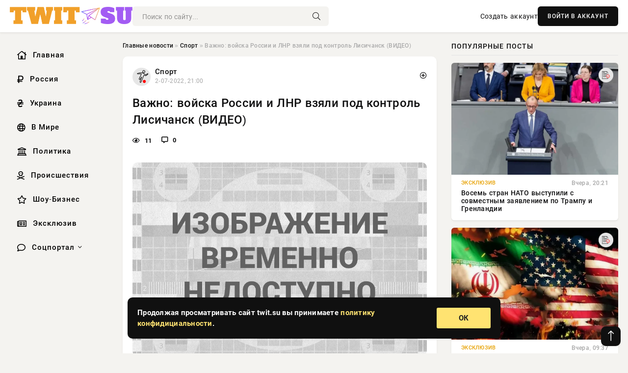

--- FILE ---
content_type: text/html; charset=utf-8
request_url: https://twit.su/289149-vazhno-vojska-rossii-i-lnr-vzjali-pod-kontrol-lisichansk-video.html
body_size: 13544
content:
<!DOCTYPE html>
<html lang="ru">
   <head>
   <title>Важно: войска России и ЛНР взяли под контроль Лисичанск (ВИДЕО) » Информационно-аналитический портал «TWIT.SU»</title>
<meta charset="utf-8">
<meta name="description" content="Войска России и ЛНР взяли под контроль Лисичанск    Глава Чечни повторно сообщил, что спецполк им. Кадырова МВД и 6-й казачий полк вошли в Лисичанск со стороны Попасной.   «Мирные жители встречают">
<meta name="keywords" content="заявил, взяли, контроль, Лисичанск, Глава, Чечни, повторно, сообщил, спецполк, Кадырова, казачий, вошли, стороны, Попасной, России, «Мирные, встречают, наших, бойцов, чувством, заявил, взяли">
<link rel="canonical" href="https://twit.su/sport/289149-vazhno-vojska-rossii-i-lnr-vzjali-pod-kontrol-lisichansk-video.html">
<link rel="alternate" type="application/rss+xml" title="Информационно-аналитический портал «TWIT.SU» RSS" href="https://twit.su/rss.xml">
<link rel="preconnect" href="https://twit.su/" fetchpriority="high">
<meta property="twitter:title" content="Важно: войска России и ЛНР взяли под контроль Лисичанск (ВИДЕО) » Информационно-аналитический портал «TWIT.SU»">
<meta property="twitter:url" content="https://twit.su/sport/289149-vazhno-vojska-rossii-i-lnr-vzjali-pod-kontrol-lisichansk-video.html">
<meta property="twitter:card" content="summary_large_image">
<meta property="twitter:image" content="https://twit.su/uploads/posts/2022-07/vazhno-vojska-rossii-i-lnr-vzjali-pod-kontrol-lisichansk-video-1.jpg">
<meta property="twitter:description" content="Войска России и ЛНР взяли под контроль Лисичанск Глава Чечни повторно сообщил, что спецполк им. Кадырова МВД и 6-й казачий полк вошли в Лисичанск со стороны Попасной. «Мирные жители встречают наших бойцов с чувством облегчения. Сейчас, после освобождения от украинских оккупантов, они уже могут">
<meta property="og:type" content="article">
<meta property="og:site_name" content="Информационно-аналитический портал «TWIT.SU»">
<meta property="og:title" content="Важно: войска России и ЛНР взяли под контроль Лисичанск (ВИДЕО) » Информационно-аналитический портал «TWIT.SU»">
<meta property="og:url" content="https://twit.su/sport/289149-vazhno-vojska-rossii-i-lnr-vzjali-pod-kontrol-lisichansk-video.html">
<meta property="og:image" content="https://twit.su/uploads/posts/2022-07/vazhno-vojska-rossii-i-lnr-vzjali-pod-kontrol-lisichansk-video-1.jpg">
<meta property="og:description" content="Войска России и ЛНР взяли под контроль Лисичанск Глава Чечни повторно сообщил, что спецполк им. Кадырова МВД и 6-й казачий полк вошли в Лисичанск со стороны Попасной. «Мирные жители встречают наших бойцов с чувством облегчения. Сейчас, после освобождения от украинских оккупантов, они уже могут">

<script src="/engine/classes/min/index.php?g=general&amp;v=57v0u"></script>
<script src="/engine/classes/min/index.php?f=engine/classes/js/jqueryui.js,engine/classes/js/dle_js.js&amp;v=57v0u" defer></script>
<script type="application/ld+json">{"@context":"https://schema.org","@graph":[{"@type":"NewsArticle","@context":"https://schema.org/","publisher":{"@type":"Organization","name":"Информационно аналитический портал «TWIT.SU»","logo":{"@type":"ImageObject","url":""}},"name":"Важно: войска России и ЛНР взяли под контроль Лисичанск (ВИДЕО)","headline":"Важно: войска России и ЛНР взяли под контроль Лисичанск (ВИДЕО)","mainEntityOfPage":{"@type":"WebPage","@id":"https://twit.su/sport/289149-vazhno-vojska-rossii-i-lnr-vzjali-pod-kontrol-lisichansk-video.html"},"datePublished":"2022-07-02T21:00:07+03:00","author":{"@type":"Person","name":"Danielmaype","url":"https://twit.su/user/Danielmaype/"},"image":["https://twit.su/uploads/posts/2022-07/vazhno-vojska-rossii-i-lnr-vzjali-pod-kontrol-lisichansk-video-1.jpg"],"description":"Войска России и ЛНР взяли под контроль Лисичанск Глава Чечни повторно сообщил, что спецполк им. Кадырова МВД и 6-й казачий полк вошли в Лисичанск со стороны Попасной. «Мирные жители встречают наших бойцов с чувством облегчения. Сейчас, после освобождения от украинских оккупантов, они уже могут"},{"@type":"BreadcrumbList","@context":"https://schema.org/","itemListElement":[{"@type":"ListItem","position":1,"item":{"@id":"https://twit.su/","name":"Главные новости"}},{"@type":"ListItem","position":2,"item":{"@id":"https://twit.su/sport/","name":"Спорт"}},{"@type":"ListItem","position":3,"item":{"@id":"https://twit.su/sport/289149-vazhno-vojska-rossii-i-lnr-vzjali-pod-kontrol-lisichansk-video.html","name":"Важно: войска России и ЛНР взяли под контроль Лисичанск (ВИДЕО)"}}]}]}</script> 
      <meta name="viewport" content="width=device-width, initial-scale=1.0" />
      <meta name="msapplication-TileColor" content="#e6e6e6">   
      <meta name="theme-color" content="#101010"> 
      <link rel="preload" href="/templates/Default/css/common.css" as="style">
      <link rel="preload" href="/templates/Default/css/styles.css" as="style">
      <link rel="preload" href="/templates/Default/css/engine.css" as="style">
      <link rel="preload" href="/templates/Default/css/fontawesome.css" as="style">
      <link rel="preload" href="/templates/Default/webfonts/manrope-400.woff2" as="font" type="font/woff2" crossorigin>
      <link rel="preload" href="/templates/Default/webfonts/manrope-600.woff2" as="font" type="font/woff2" crossorigin>
      <link rel="preload" href="/templates/Default/webfonts/manrope-700.woff2" as="font" type="font/woff2" crossorigin>
      <link rel="preload" href="/templates/Default/webfonts/fa-light-300.woff2" as="font" type="font/woff2" crossorigin>
      <link href="/templates/Default/css/common.css" type="text/css" rel="stylesheet" />
      <link href="/templates/Default/css/styles.css" type="text/css" rel="stylesheet" />
      <link href="/templates/Default/css/engine.css" type="text/css" rel="stylesheet" /> 
      <link href="/templates/Default/css/fontawesome.css" type="text/css" rel="stylesheet" />
      <link rel="apple-touch-icon" sizes="256x256" href="/templates/Default/favicons/256x256.png">
      <link rel="apple-touch-icon" sizes="192x192" href="/templates/Default/favicons/192x192.png">
      <link rel="apple-touch-icon" sizes="180x180" href="/templates/Default/favicons/180x180.png">
      <link rel="apple-touch-icon" sizes="167x167" href="/templates/Default/favicons/167x167.png">
      <link rel="apple-touch-icon" sizes="152x152" href="/templates/Default/favicons/152x152.png">
      <link rel="apple-touch-icon" sizes="120x120" href="/templates/Default/favicons/120x120.png">
      <link rel="icon" type="image/png" href="/templates/Default/favicons/favicon.png">
      	<!-- Yandex.RTB -->
	<script>window.yaContextCb=window.yaContextCb||[]</script>
	<script src="https://yandex.ru/ads/system/context.js" async></script>
   </head>
   <body>
      <div class="wrapper">
         <div class="wrapper-container wrapper-main">

            <header class="header d-flex ai-center vw100">
               <a href="/" class="logo" title="Информационно-аналитический портал «TWIT.SU»"><img src="/templates/Default/dleimages/logo.png" alt="Информационно-аналитический портал «TWIT.SU»"></a>
               <div class="header__search search-block flex-grow-1">
                  <form id="quicksearch" method="post">
                     <input type="hidden" name="do" value="search">
                     <input type="hidden" name="subaction" value="search">
                     <input class="search-block__input" id="story" name="story" placeholder="Поиск по сайту..." type="text" autocomplete="off">
                     <button class="search-block__btn" type="submit"><span class="fal fa-search"></span></button>
                  </form>
               </div>
               

               
               <a href="/?do=register" class="header__link">Создать аккаунт</a>
               <button class="header__btn-login js-show-login">ВОЙТИ В АККАУНТ</button>
               

               <button class="header__btn-menu d-none js-show-mobile-menu"><span class="fal fa-bars"></span></button>
            </header>

            <div class="content">
               <div class="cols">

                  <!-- MENU START -->
                  <aside class="col-side">
                     <ul class="side-nav js-this-in-mobile-menu">
                        <li><a href="/"><i class="far fa-home-lg"></i> Главная</a></li>
                        <li><a href="/russia/"><i class="far fa-ruble-sign"></i> Россия</a></li>
                        <li><a href="/ukraine/"><i class="far fa-hryvnia"></i> Украина</a></li>
                        <li><a href="/world/"><i class="far fa-globe"></i> В Мире</a></li>
                        <li><a href="/policy/"><i class="far fa-landmark"></i> Политика</a></li>
                        <li><a href="/incidents/"><i class="far fa-skull-crossbones"></i> Происшествия</a></li>
                        <li><a href="/show-business/"><i class="far fa-star"></i> Шоу-Бизнес</a></li>
                        <li><a href="/exclusive/"><i class="far fa-newspaper"></i> Эксклюзив</a></li>
                        <li class="submenu"><a href="/social/"><i class="far fa-comment"></i> Соцпортал</a>
                           <ul class="nav__list side-nav" style="position: unset !important">
                              <li class="nav__list-hidden"><a href="/social/goroskop/"><i class="far fa-planet-ringed"></i> Гороскопы</a></li>
                              <li class="nav__list-hidden"><a href="/social/primeti/"><i class="far fa-map-signs"></i> Приметы</a></li>
                              <li class="nav__list-hidden"><a href="/social/ezoterika/"><i class="far fa-sparkles"></i> Эзотерика</a></li>
                              <li class="nav__list-hidden"><a href="/social/prazdniki/"><i class="far fa-gift"></i> Праздники</a></li>
                              <li class="nav__list-hidden"><a href="/social/zdorove/"><i class="far fa-heart"></i> Здоровье</a></li>
                              <li class="nav__list-hidden"><a href="/social/psihologiya/"><i class="far fa-head-side-brain"></i> Психология</a></li>
                              <li class="nav__list-hidden"><a href="/social/dlya-zhenshchin/"><i class="far fa-venus-double"></i> Для женщин</a></li>
                              <li class="nav__list-hidden"><a href="/social/sad-ogorod/"><i class="far fa-seedling"></i> Сад-огород</a></li>
                           </ul>
                        </li>
                     </ul>
                  </aside>
                  <!-- MENU END -->
                  
                  <main class="col-main">
                    
                         
                        <div class="speedbar"><div class="over"><a href="https://twit.su/">Главные новости</a>  »  <a href="https://twit.su/sport/">Спорт</a>  »  Важно: войска России и ЛНР взяли под контроль Лисичанск (ВИДЕО)</div></div>
                        

                     <div class="content-block d-grid" id="content-block">
                        

                        
                        <div class="short">
	<div class="info-block">
	   <div class="info-body">
		  <a href="https://twit.su/sport/" class="info-img" title="Спорт"><img src="/uploads/icons/sport.png" alt="Спорт"></a>
		  <div class="info-title"><a href="https://twit.su/sport/" class="author_name">Спорт</a></div>
		  <div class="info-meta">
			 <time datetime="2-07-2022, 21:00" class="ago" title="2-07-2022, 21:00">2-07-2022, 21:00</time>
			 
		  </div>
	   </div>
        <div class="dosuga-post-head-mark">    
            <a href="#" class="js-show-login" title="Сохранить"><i class="far fa-plus-circle"></i></a>
                    
		</div> 
	</div>
	<div class="yz_short_body">
	   <h1 class="dn-short-t">Важно: войска России и ЛНР взяли под контроль Лисичанск (ВИДЕО)</h1>
	   <div class="content_top_met">
	   	  <div class="f_eye"><i class="far fa-eye"></i> 11</div>
		  <a id="dle-comm-link" href="#comment">
			 <div class="f_link"><i class="far fa-comment-alt"></i> 0</div>
		  </a>
		  <div class="f_info">
		  </div>
	   </div>
	   <div class="page__text full-text clearfix">
	   	  <div style="margin-bottom: 20px">
		 	 
		  </div>
		  <div align="center"><!--dle_image_begin:https://twit.su/uploads/posts/2022-07/vazhno-vojska-rossii-i-lnr-vzjali-pod-kontrol-lisichansk-video-1.jpg|--><img src="/uploads/posts/2022-07/vazhno-vojska-rossii-i-lnr-vzjali-pod-kontrol-lisichansk-video-1.jpg" style="max-width:100%;" alt="Важно: войска России и ЛНР взяли под контроль Лисичанск (ВИДЕО)"><!--dle_image_end--></div><p> <b>Войска России и ЛНР взяли под контроль Лисичанск </b> </p> <p> Глава Чечни повторно сообщил, что спецполк им. Кадырова МВД и 6-й казачий полк вошли в Лисичанск со стороны Попасной. </p> <p> «Мирные жители встречают наших бойцов с чувством облегчения. Сейчас, после освобождения от украинских оккупантов, они уже могут говорить правду», — заявил он. </p>
		  <div style="margin-top: 20px">
		  	
		  </div>
	   </div>
	</div>
	<div class="page__tags d-flex">
	   
	</div>
	<div class="content_like">
	   <div class="df_like">
		  <a href="#" onclick="doRate('plus', '289149'); return false;" >
		  <i title="Мне нравится" class="far fa-thumbs-up"></i> <span><span data-likes-id="289149">0</span></span>
		  </a>
	   </div>
	   <div class="df_dlike">
		  <a href="#" onclick="doRate('minus', '289149'); return false;" >
		  <i title="Мне не нравится" class="far fa-thumbs-down"></i> <span><span data-dislikes-id="289149">0</span></span>
		  </a>
	   </div>
	</div>
	<div class="content_footer">
	   <script src="https://yastatic.net/share2/share.js"></script>
	   <div class="ya-share2" data-curtain data-shape="round" data-color-scheme="whiteblack" data-services="vkontakte,odnoklassniki,telegram,whatsapp"></div>
	   <div class="f_info">
		  <a href="javascript:AddComplaint('289149', 'news')"> 
		  <div class="more_jaloba">
			 <svg fill="none" width="15" height="15" stroke="currentColor" stroke-width="1.5" viewBox="0 0 24 24" xmlns="http://www.w3.org/2000/svg" aria-hidden="true">
				<path stroke-linecap="round" stroke-linejoin="round" d="M12 9v3.75m9-.75a9 9 0 11-18 0 9 9 0 0118 0zm-9 3.75h.008v.008H12v-.008z"></path>
			 </svg>
			 ЖАЛОБА
		  </div>
		  </a>
	   </div>
	</div>
 </div>
 <div class="page__comments sect__header">
	<div class="page__comments-header">
		<div class="page__comments-title">0 комментариев</div>
		<div class="page__comments-info">
			<span class="fal fa-exclamation-circle"></span>
			Обсудим?
		</div>
	
	</div>
	<!--dleaddcomments-->
	<!--dlecomments-->
 </div>
 <section class="sect">
	<div class="sect__header sect__title" style="font-weight: 500; font-size: 24px;">Смотрите также:</div>
	<div class="sect__content d-grid">
	   <div class="popular grid-item">
   <div class="popular__img img-responsive">
      <img loading="lazy" src="/uploads/posts/2020-03/vojna-minska-s-bessmertnym-polkom-obraschenie-patrioticheskoj-obschestvennosti-belorussii-video-1.jpg" alt="Война Минска с «Бессмертным полком»: обращение патриотической общественности Белоруссии (ВИДЕО)">
      <div class="item__category pi-center"><img src="/uploads/icons/sport.png"></div> 
   </div>
   <div class="meta_block">
      <div class="meta_block_cat">Спорт</div>
      <time class="meta_block_date" datetime="11-03-2020, 06:21">11-03-2020, 06:21</time>   
   </div>
   <div class="popular__desc">
      <a class="popular__title expand-link" href="https://twit.su/sport/271887-vojna-minska-s-bessmertnym-polkom-obraschenie-patrioticheskoj-obschestvennosti-belorussii-video.html">Война Минска с «Бессмертным полком»: обращение патриотической общественности Белоруссии (ВИДЕО)</a>
   </div>
 </div><div class="popular grid-item">
   <div class="popular__img img-responsive">
      <img loading="lazy" src="/uploads/posts/2020-07/pehotinec-putina-pochemu-kadyrov-vnov-grozit-zelenskomu-i-pri-chem-zdes-rukovodstvo-ukrainskoj-policii-video-1.jpg" alt="«Пехотинец Путина»: Почему Кадыров вновь грозит Зеленскому и при чём здесь руководство украинской полиции (ВИДЕО)">
      <div class="item__category pi-center"><img src="/uploads/icons/sport.png"></div> 
   </div>
   <div class="meta_block">
      <div class="meta_block_cat">Спорт</div>
      <time class="meta_block_date" datetime="20-07-2020, 04:28">20-07-2020, 04:28</time>   
   </div>
   <div class="popular__desc">
      <a class="popular__title expand-link" href="https://twit.su/sport/281574-pehotinec-putina-pochemu-kadyrov-vnov-grozit-zelenskomu-i-pri-chem-zdes-rukovodstvo-ukrainskoj-policii-video.html">«Пехотинец Путина»: Почему Кадыров вновь грозит Зеленскому и при чём здесь руководство украинской полиции (ВИДЕО)</a>
   </div>
 </div><div class="popular grid-item">
   <div class="popular__img img-responsive">
      <img loading="lazy" src="/uploads/posts/2017-11/svodka-iz-dnr-obstanovka-obostrilas-kiev-otdal-prikaz-vsu-obrushit-tonny-min-i-snaryadov-foto-video_1.jpg" alt="Сводка из ДНР: Обстановка обострилась, Киев отдал приказ ВСУ обрушить тонны мин и снарядов (ФОТО, ВИДЕО)">
      <div class="item__category pi-center"><img src="/uploads/icons/sport.png"></div> 
   </div>
   <div class="meta_block">
      <div class="meta_block_cat">Спорт</div>
      <time class="meta_block_date" datetime="11-11-2017, 04:50">11-11-2017, 04:50</time>   
   </div>
   <div class="popular__desc">
      <a class="popular__title expand-link" href="https://twit.su/sport/27961-svodka-iz-dnr-obstanovka-obostrilas-kiev-otdal-prikaz-vsu-obrushit-tonny-min-i-snaryadov-foto-video.html">Сводка из ДНР: Обстановка обострилась, Киев отдал приказ ВСУ обрушить тонны мин и снарядов (ФОТО, ВИДЕО)</a>
   </div>
 </div><div class="popular grid-item">
   <div class="popular__img img-responsive">
      <img loading="lazy" src="/uploads/posts/2017-11/boi-na-donbasse-artdueli-obstrely-i-unichtozhennaya-artilleriya-vsu-foto-video_1.jpg" alt="Бои на Донбассе: Артдуэли, обстрелы и уничтоженная артиллерия ВСУ (ФОТО, ВИДЕО)">
      <div class="item__category pi-center"><img src="/uploads/icons/sport.png"></div> 
   </div>
   <div class="meta_block">
      <div class="meta_block_cat">Спорт</div>
      <time class="meta_block_date" datetime="15-11-2017, 05:35">15-11-2017, 05:35</time>   
   </div>
   <div class="popular__desc">
      <a class="popular__title expand-link" href="https://twit.su/sport/31492-boi-na-donbasse-artdueli-obstrely-i-unichtozhennaya-artilleriya-vsu-foto-video.html">Бои на Донбассе: Артдуэли, обстрелы и уничтоженная артиллерия ВСУ (ФОТО, ВИДЕО)</a>
   </div>
 </div><div class="popular grid-item">
   <div class="popular__img img-responsive">
      <img loading="lazy" src="/uploads/posts/2019-11/kak-kiev-otmetil-den-osvobozhdeniya-ot-okkupantov-foto-video_1.jpg" alt="Как Киев отметил День освобождения от оккупантов (ФОТО, ВИДЕО)">
      <div class="item__category pi-center"><img src="/uploads/icons/sport.png"></div> 
   </div>
   <div class="meta_block">
      <div class="meta_block_cat">Спорт</div>
      <time class="meta_block_date" datetime="7-11-2019, 17:49">7-11-2019, 17:49</time>   
   </div>
   <div class="popular__desc">
      <a class="popular__title expand-link" href="https://twit.su/sport/262269-kak-kiev-otmetil-den-osvobozhdeniya-ot-okkupantov-foto-video.html">Как Киев отметил День освобождения от оккупантов (ФОТО, ВИДЕО)</a>
   </div>
 </div><div class="popular grid-item">
   <div class="popular__img img-responsive">
      <img loading="lazy" src="/uploads/posts/2018-02/donbass-amerikancy-vedut-razvedku-vrag-gotovit-chto-to-sereznoe-foto-video_1.jpg" alt="Донбасс: Американцы ведут разведку, враг готовит что-то серьезное (ФОТО, ВИДЕО)">
      <div class="item__category pi-center"><img src="/uploads/icons/sport.png"></div> 
   </div>
   <div class="meta_block">
      <div class="meta_block_cat">Спорт</div>
      <time class="meta_block_date" datetime="10-02-2018, 08:00">10-02-2018, 08:00</time>   
   </div>
   <div class="popular__desc">
      <a class="popular__title expand-link" href="https://twit.su/sport/103091-donbass-amerikancy-vedut-razvedku-vrag-gotovit-chto-to-sereznoe-foto-video.html">Донбасс: Американцы ведут разведку, враг готовит что-то серьезное (ФОТО, ВИДЕО)</a>
   </div>
 </div><div class="popular grid-item">
   <div class="popular__img img-responsive">
      <img loading="lazy" src="/uploads/posts/2017-11/kreml-otreagiroval-naslova-kadyrova-obotstavke_1.jpg" alt="Кремль отреагировал на слова Кадырова об отставке">
      <div class="item__category pi-center"><img src="/uploads/icons/sport.png"></div> 
   </div>
   <div class="meta_block">
      <div class="meta_block_cat">Спорт</div>
      <time class="meta_block_date" datetime="27-11-2017, 17:50">27-11-2017, 17:50</time>   
   </div>
   <div class="popular__desc">
      <a class="popular__title expand-link" href="https://twit.su/sport/42740-kreml-otreagiroval-naslova-kadyrova-obotstavke.html">Кремль отреагировал на слова Кадырова об отставке</a>
   </div>
 </div><div class="popular grid-item">
   <div class="popular__img img-responsive">
      <img loading="lazy" src="/uploads/posts/2020-06/my-zaschitim-svoe-pravo-byt-russkimi-prjamaja-linija-s-glavoj-dnr-video-1.jpg" alt="«Мы защитим своё право быть русскими!» Прямая линия с Главой ДНР (ВИДЕО)">
      <div class="item__category pi-center"><img src="/uploads/icons/sport.png"></div> 
   </div>
   <div class="meta_block">
      <div class="meta_block_cat">Спорт</div>
      <time class="meta_block_date" datetime="17-06-2020, 12:07">17-06-2020, 12:07</time>   
   </div>
   <div class="popular__desc">
      <a class="popular__title expand-link" href="https://twit.su/sport/279699-my-zaschitim-svoe-pravo-byt-russkimi-prjamaja-linija-s-glavoj-dnr-video.html">«Мы защитим своё право быть русскими!» Прямая линия с Главой ДНР (ВИДЕО)</a>
   </div>
 </div><div class="popular grid-item">
   <div class="popular__img img-responsive">
      <img loading="lazy" src="/uploads/posts/2019-10/zamglavy-mvd-chechni-prizval-shaytanov-rasprostranyavshih-sluhi-o-zagovore-protiv-kadyrova-pryatatsya_1.jpg" alt="Замглавы МВД Чечни призвал &quot;шайтанов&quot;, распространявших слухи о заговоре против Кадырова, &quot;прятаться&quot;">
      <div class="item__category pi-center"><img src="/uploads/icons/sport.png"></div> 
   </div>
   <div class="meta_block">
      <div class="meta_block_cat">Россия</div>
      <time class="meta_block_date" datetime="10-10-2019, 11:00">10-10-2019, 11:00</time>   
   </div>
   <div class="popular__desc">
      <a class="popular__title expand-link" href="https://twit.su/russia/259253-zamglavy-mvd-chechni-prizval-shaytanov-rasprostranyavshih-sluhi-o-zagovore-protiv-kadyrova-pryatatsya.html">Замглавы МВД Чечни призвал &quot;шайтанов&quot;, распространявших слухи о заговоре против Кадырова, &quot;прятаться&quot;</a>
   </div>
 </div><div class="popular grid-item">
   <div class="popular__img img-responsive">
      <img loading="lazy" src="/uploads/posts/2017-10/svodka-iz-dnr-obstanovka-nakalyaetsya-primenyayutsya-vse-vidy-vooruzheniy-foto-video_1.jpg" alt="Сводка из ДНР: Обстановка накаляется, применяются все виды вооружений (ФОТО, ВИДЕО)">
      <div class="item__category pi-center"><img src="/uploads/icons/sport.png"></div> 
   </div>
   <div class="meta_block">
      <div class="meta_block_cat">Спорт</div>
      <time class="meta_block_date" datetime="28-10-2017, 04:55">28-10-2017, 04:55</time>   
   </div>
   <div class="popular__desc">
      <a class="popular__title expand-link" href="https://twit.su/sport/15830-svodka-iz-dnr-obstanovka-nakalyaetsya-primenyayutsya-vse-vidy-vooruzheniy-foto-video.html">Сводка из ДНР: Обстановка накаляется, применяются все виды вооружений (ФОТО, ВИДЕО)</a>
   </div>
 </div><div class="popular grid-item">
   <div class="popular__img img-responsive">
      <img loading="lazy" src="/uploads/posts/2017-12/facebook-obyasnil-blokirovku-akkauntov-kadyrova_1.png" alt="Facebook объяснил блокировку аккаунтов Кадырова">
      <div class="item__category pi-center"><img src="/uploads/icons/sport.png"></div> 
   </div>
   <div class="meta_block">
      <div class="meta_block_cat">Спорт</div>
      <time class="meta_block_date" datetime="27-12-2017, 17:52">27-12-2017, 17:52</time>   
   </div>
   <div class="popular__desc">
      <a class="popular__title expand-link" href="https://twit.su/sport/68992-facebook-obyasnil-blokirovku-akkauntov-kadyrova.html">Facebook объяснил блокировку аккаунтов Кадырова</a>
   </div>
 </div><div class="popular grid-item">
   <div class="popular__img img-responsive">
      <img loading="lazy" src="/uploads/posts/2017-12/doch-kadyrova-otkryla-magazin-eroticheskogo-belya_1.jpg" alt="Дочь Кадырова открыла магазин эротического белья">
      <div class="item__category pi-center"><img src="/uploads/icons/sport.png"></div> 
   </div>
   <div class="meta_block">
      <div class="meta_block_cat">Россия</div>
      <time class="meta_block_date" datetime="7-12-2017, 23:37">7-12-2017, 23:37</time>   
   </div>
   <div class="popular__desc">
      <a class="popular__title expand-link" href="https://twit.su/russia/51475-doch-kadyrova-otkryla-magazin-eroticheskogo-belya.html">Дочь Кадырова открыла магазин эротического белья</a>
   </div>
 </div>
	</div>
 </section>

                        

                     </div>
                  </main>

                  <aside class="col-side">

                     <div class="side-block">
                        <div class="side-block__title">Популярные посты</div>
                        <div class="side-block__content">
                        <div class="popular ">
   <div class="popular__img img-responsive">
      <img loading="lazy" src="/uploads/posts/2026-01/thumbs/1768762205-11768761302-15.webp" alt="Восемь стран НАТО выступили с совместным заявлением по Трампу и Гренландии">
      <div class="item__category pi-center"><img src="/uploads/icons/exclusive.png"></div> 
   </div>
   <div class="meta_block">
      <div class="meta_block_cat">Эксклюзив</div>
      <time class="meta_block_date" datetime="Вчера, 20:21">Вчера, 20:21</time>   
   </div>
   <div class="popular__desc">
      <a class="popular__title expand-link" href="https://twit.su/exclusive/327020-vosem-stran-nato-vystupili-s-sovmestnym-zajavleniem-po-trampu-i-grenlandii.html">Восемь стран НАТО выступили с совместным заявлением по Трампу и Гренландии</a>
   </div>
 </div><div class="popular ">
   <div class="popular__img img-responsive">
      <img loading="lazy" src="/uploads/posts/2026-01/thumbs/1768724521-11768696205-111-40-27.webp" alt="Три орешка для Cinderella Trump">
      <div class="item__category pi-center"><img src="/uploads/icons/exclusive.png"></div> 
   </div>
   <div class="meta_block">
      <div class="meta_block_cat">Эксклюзив</div>
      <time class="meta_block_date" datetime="Вчера, 09:37">Вчера, 09:37</time>   
   </div>
   <div class="popular__desc">
      <a class="popular__title expand-link" href="https://twit.su/exclusive/326947-tri-oreshka-dlja-cinderella-trump.html">Три орешка для Cinderella Trump</a>
   </div>
 </div><div class="popular ">
   <div class="popular__img img-responsive">
      <img loading="lazy" src="/uploads/posts/2026-01/thumbs/1768586521-11768572603-1original.webp" alt="Настя Ивлеева спровоцировала слух, что ждёт первого ребёнка">
      <div class="item__category pi-center"><img src="/uploads/icons/show-business.png"></div> 
   </div>
   <div class="meta_block">
      <div class="meta_block_cat">Шоу-Бизнес</div>
      <time class="meta_block_date" datetime="16-01-2026, 20:50">16-01-2026, 20:50</time>   
   </div>
   <div class="popular__desc">
      <a class="popular__title expand-link" href="https://twit.su/show-business/326701-nastja-ivleeva-sprovocirovala-sluh-chto-zhdet-pervogo-rebenka.html">Настя Ивлеева спровоцировала слух, что ждёт первого ребёнка</a>
   </div>
 </div><div class="popular ">
   <div class="popular__img img-responsive">
      <img loading="lazy" src="/uploads/posts/2026-01/thumbs/1768802413-11768800003-1ursula2025.webp" alt="FT озвучивает возможный ответ ведомства Урсулы на «гренландские» тарифы Трампа">
      <div class="item__category pi-center"><img src="/uploads/icons/exclusive.png"></div> 
   </div>
   <div class="meta_block">
      <div class="meta_block_cat">Эксклюзив</div>
      <time class="meta_block_date" datetime="Сегодня, 07:27">Сегодня, 07:27</time>   
   </div>
   <div class="popular__desc">
      <a class="popular__title expand-link" href="https://twit.su/exclusive/327028-ft-ozvuchivaet-vozmozhnyj-otvet-vedomstva-ursuly-na-grenlandskie-tarify-trampa.html">FT озвучивает возможный ответ ведомства Урсулы на «гренландские» тарифы Трампа</a>
   </div>
 </div>                           
                        </div>
                     </div>
                     <div class="side-block">
                        <div class="side-block__title">Выбор редакции</div>
                        <div class="side-block__content">
                        <div class="int d-flex ai-center">
    <div class="int__img img-fit-cover">
       <img loading="lazy" src="/uploads/posts/2026-01/thumbs/1768802439-11768794305-113-32-09.webp" alt="Киеву не удалось добиться «воздушного перемирия», ракетные удары продолжатся">
    </div>
    <div class="int__desc flex-grow-1">
       <a class="int__title expand-link" href="https://twit.su/exclusive/327033-kievu-ne-udalos-dobitsja-vozdushnogo-peremirija-raketnye-udary-prodolzhatsja.html">
          <div class="line-clamp">Киеву не удалось добиться «воздушного перемирия», ракетные удары продолжатся</div>
       </a>
    </div>
 </div><div class="int d-flex ai-center">
    <div class="int__img img-fit-cover">
       <img loading="lazy" src="/uploads/posts/2026-01/1768802513-11768780335-118-24-06.webp" alt="Простые ежедневные привычки, которые усиливают женскую энергию и делают вас невероятно притягательной">
    </div>
    <div class="int__desc flex-grow-1">
       <a class="int__title expand-link" href="https://twit.su/social/327046-prostye-ezhednevnye-privychki-kotorye-usilivajut-zhenskuju-jenergiju-i-delajut-vas-neverojatno-pritjagatelnoj.html">
          <div class="line-clamp">Простые ежедневные привычки, которые усиливают женскую энергию и делают вас невероятно притягательной</div>
       </a>
    </div>
 </div><div class="int d-flex ai-center">
    <div class="int__img img-fit-cover">
       <img loading="lazy" src="/uploads/posts/2026-01/1768802456-11768796731-15459.webp" alt="Очевидцы рассказали о серии мощных взрывов над Саратовым в ночь на 19 января: первые подробности">
    </div>
    <div class="int__desc flex-grow-1">
       <a class="int__title expand-link" href="https://twit.su/exclusive/327038-ochevidcy-rasskazali-o-serii-moschnyh-vzryvov-nad-saratovym-v-noch-na-19-janvarja-pervye-podrobnosti.html">
          <div class="line-clamp">Очевидцы рассказали о серии мощных взрывов над Саратовым в ночь на 19 января: первые подробности</div>
       </a>
    </div>
 </div><div class="int d-flex ai-center">
    <div class="int__img img-fit-cover">
       <img loading="lazy" src="/uploads/posts/2026-01/1768724495-21768706306-123-50-44.webp" alt="Как правильные слова поменяют вашу жизнь в лучшую сторону: зимние аффирмации на успех">
    </div>
    <div class="int__desc flex-grow-1">
       <a class="int__title expand-link" href="https://twit.su/social/ezoterika/326943-kak-pravilnye-slova-pomenjajut-vashu-zhizn-v-luchshuju-storonu-zimnie-affirmacii-na-uspeh.html">
          <div class="line-clamp">Как правильные слова поменяют вашу жизнь в лучшую сторону: зимние аффирмации на успех</div>
       </a>
    </div>
 </div>  
                        </div>
                     </div>

                     <!--306a313e--><!--306a313e--><!--fdb5b523--><!--fdb5b523-->

                     <div class="side-block side-block--sticky hm">
                        
                     </div>

                  </aside>

               </div>
               <!-- END COLS -->
            </div>

         <!-- FOOTER START -->
         <footer class="footer d-flex ai-center vw100">
            <div class="footer__copyright">
               <a href="/o-proekte.html" rel="nofollow">О проекте</a>
               <a href="/redakcija.html" rel="nofollow">Редакция</a>
               <a href="/politika-konfidencialnosti.html" rel="nofollow">Политика конфиденциальности</a>
               <a href="/kontakty.html" rel="nofollow">Реклама</a> 
               <a href="/kontakty.html" rel="nofollow">Контакты</a>
            </div>
            <div class="footer__text icon-at-left" style="line-height: 20px;">
               Использование любых материалов, размещённых на сайте, разрешается при условии активной ссылки на наш сайт.
               При копировании материалов для интернет-изданий – обязательна прямая открытая для поисковых систем гиперссылка. Ссылка должна быть размещена в независимости от полного либо частичного использования материалов. Гиперссылка (для интернет- изданий) – должна быть размещена в подзаголовке или в первом абзаце материала.
               Все материалы, содержащиеся на веб-сайте twit.su, защищены законом об авторском праве. Фотографии и прочие материалы являются собственностью их авторов и представлены исключительно для некоммерческого использования и ознакомления , если не указано иное. Несанкционированное использование таких материалов может нарушать закон об авторском праве, торговой марке и другие законы.

               <div style="margin-top: 20px;">
                  <p>
                     <span style="font-size:12px">* В России признаны иноагентами: Киселёв Евгений Алекссевич, WWF, Белый Руслан Викторович, Анатолий Белый (Вайсман), Касьянов Михаил Михайлович, Бер Илья Леонидович, Троянова Яна Александровна, Галкин Максим Александрович, Макаревич Андрей Вадимович, Шац Михаил Григорьевич, Гордон Дмитрий Ильич, Лазарева Татьяна Юрьевна, Чичваркин Евгений Александрович, Ходорковский Михаил Борисович, Каспаров Гарри Кимович, Моргенштерн Алишер Тагирович (Алишер Валеев), Невзоров Александр Глебович, Венедиктов Алексей Алексеевич, Дудь Юрий Александрович, Фейгин Марк Захарович, Киселев Евгений Алексеевич, Шендерович Виктор Анатольевич, Гребенщиков Борис Борисович, Максакова-Игенбергс Мария Петровна, Слепаков Семен Сергеевич, Покровский Максим Сергеевич, Варламов Илья Александрович, Рамазанова Земфира Талгатовна, Прусикин Илья Владимирович, Смольянинов Артур Сергеевич, Федоров Мирон Янович (Oxxxymiron), Алексеев Иван Александрович (Noize MC), Дремин Иван Тимофеевич (Face), Гырдымова Елизавета Андреевна (Монеточка), Игорь(Егор) Михайлович Бортник (Лёва Би-2).</span>
                  </p>
                  <br />
                  <p>
                     <span style="font-size:12px">* Экстремисты и террористы, запрещенные в РФ:&nbsp;Meta (Facebook и Instagram),&nbsp;</span>Русский добровольческий корпус (РДК),&nbsp;<span style="font-size:12px">Правый сектор, Украинская повстанческая армия (УПА), ИГИЛ, полк Азов, Джебхат ан-Нусра, Национал-Большевистская партия (НБП), Аль-Каида, УНА-УНСО, Талибан, Меджлис крымско-татарского народа, Свидетели Иеговы, Мизантропик Дивижн, Братство, Артподготовка, Тризуб им. Степана Бандеры, НСО, Славянский союз, Формат-18, Хизб ут-Тахрир, Исламская партия Туркестана, Хайят Тахрир аш-Шам, Таухид валь-Джихад, АУЕ, Братья мусульмане, Колумбайн, Навальный, К. Буданов.</span>
                  </p>
                  <br />
                  <p>
                     <span style="font-size:12px">* СМИ — иностранные агенты: Телеканал «Дождь», Медуза, Голос Америки, Idel. Реалии, Кавказ. Реалии, Крым. Реалии, ТК&nbsp;Настоящее Время, The Insider,&nbsp;</span>Deutsche&nbsp;Welle,&nbsp;<span style="font-size:12px">Проект, Azatliq Radiosi, «Радио Свободная Европа/Радио Свобода» (PCE/PC), Сибирь. Реалии, Фактограф, Север. Реалии, MEDIUM-ORIENT, Bellingcat, Пономарев Л. А., Савицкая Л.А., Маркелов С.Е., Камалягин Д.Н., Апахончич Д.А.,&nbsp;Толоконникова Н.А., Гельман М.А., Шендерович В.А., Верзилов П.Ю., Баданин Р.С., Гордон.</span>
                  </p>
                  <br />
                  <p>
                     <span style="font-size:12px">* Организации — иностранные агенты: Альянс Врачей, Агора, Голос, Гражданское содействие, Династия (фонд), За&nbsp;права человека, Комитет против пыток, Левада-Центр, Мемориал, Молодая Карелия, Московская школа гражданского просвещения, Пермь-36, Ракурс, Русь Сидящая, Сахаровский центр, Сибирский экологический центр, ИАЦ Сова, Союз комитетов солдатских матерей России, Фонд борьбы с&nbsp;коррупцией (ФБК), Фонд защиты гласности, Фонд свободы информации, Центр «Насилию.нет», Центр защиты прав СМИ, Transparency International.</span>
                  </p>
               </div>

               <p class="copyright mb-0" style="margin-top: 20px;">Copyright &copy; 2026, Информационно-аналитический портал «TWIT.SU». Все права защищены.</p>
               <div class="adult_foot">18+</div>
            </div>
         </footer>
         <!-- FOOTER END -->

         </div>
         <!-- END WRAPPER-MAIN -->
      </div>
      <!-- END WRAPPER -->
      
      <script>
<!--
var dle_root       = '/';
var dle_admin      = '';
var dle_login_hash = '48ded4d5bf31078fbc523a58a49bc6f768cb5293';
var dle_group      = 5;
var dle_link_type  = 1;
var dle_skin       = 'Default';
var dle_wysiwyg    = 0;
var dle_min_search = '4';
var dle_act_lang   = ["Подтвердить", "Отмена", "Вставить", "Отмена", "Сохранить", "Удалить", "Загрузка. Пожалуйста, подождите..."];
var menu_short     = 'Быстрое редактирование';
var menu_full      = 'Полное редактирование';
var menu_profile   = 'Просмотр профиля';
var menu_send      = 'Отправить сообщение';
var menu_uedit     = 'Админцентр';
var dle_info       = 'Информация';
var dle_confirm    = 'Подтверждение';
var dle_prompt     = 'Ввод информации';
var dle_req_field  = ["Заполните поле с именем", "Заполните поле с сообщением", "Заполните поле с темой сообщения"];
var dle_del_agree  = 'Вы действительно хотите удалить? Данное действие невозможно будет отменить';
var dle_spam_agree = 'Вы действительно хотите отметить пользователя как спамера? Это приведёт к удалению всех его комментариев';
var dle_c_title    = 'Отправка жалобы';
var dle_complaint  = 'Укажите текст Вашей жалобы для администрации:';
var dle_mail       = 'Ваш e-mail:';
var dle_big_text   = 'Выделен слишком большой участок текста.';
var dle_orfo_title = 'Укажите комментарий для администрации к найденной ошибке на странице:';
var dle_p_send     = 'Отправить';
var dle_p_send_ok  = 'Уведомление успешно отправлено';
var dle_save_ok    = 'Изменения успешно сохранены. Обновить страницу?';
var dle_reply_title= 'Ответ на комментарий';
var dle_tree_comm  = '0';
var dle_del_news   = 'Удалить статью';
var dle_sub_agree  = 'Вы действительно хотите подписаться на комментарии к данной публикации?';
var dle_unsub_agree  = 'Вы действительно хотите отписаться от комментариев к данной публикации?';
var dle_captcha_type  = '0';
var dle_share_interesting  = ["Поделиться ссылкой на выделенный текст", "Twitter", "Facebook", "Вконтакте", "Прямая ссылка:", "Нажмите правой клавишей мыши и выберите «Копировать ссылку»"];
var DLEPlayerLang     = {prev: 'Предыдущий',next: 'Следующий',play: 'Воспроизвести',pause: 'Пауза',mute: 'Выключить звук', unmute: 'Включить звук', settings: 'Настройки', enterFullscreen: 'На полный экран', exitFullscreen: 'Выключить полноэкранный режим', speed: 'Скорость', normal: 'Обычная', quality: 'Качество', pip: 'Режим PiP'};
var DLEGalleryLang    = {CLOSE: 'Закрыть (Esc)', NEXT: 'Следующее изображение', PREV: 'Предыдущее изображение', ERROR: 'Внимание! Обнаружена ошибка', IMAGE_ERROR: 'Не удалось загрузить изображение', TOGGLE_SLIDESHOW: 'Просмотр слайдшоу',TOGGLE_FULLSCREEN: 'Полноэкранный режим', TOGGLE_THUMBS: 'Включить / Выключить уменьшенные копии', ITERATEZOOM: 'Увеличить / Уменьшить', DOWNLOAD: 'Скачать изображение' };
var DLEGalleryMode    = 1;
var DLELazyMode       = 0;
var allow_dle_delete_news   = false;

jQuery(function($){
					setTimeout(function() {
						$.get(dle_root + "engine/ajax/controller.php?mod=adminfunction", { 'id': '289149', action: 'newsread', user_hash: dle_login_hash });
					}, 5000);
});
//-->
</script>
      

<div class="login login--not-logged d-none">
   <div class="login__header d-flex jc-space-between ai-center">
      <div class="login__title stretch-free-width ws-nowrap">Войти <a href="/?do=register">Регистрация</a></div>
      <div class="login__close"><span class="fal fa-times"></span></div>
   </div>
   <form method="post">
      <div class="login__content">
         <div class="login__row">
            <div class="login__caption">E-mail:</div>
            <div class="login__input"><input type="text" name="login_name" id="login_name" placeholder="Ваш e-mail"></div>
            <span class="fal fa-at"></span>
         </div>
         <div class="login__row">
            <div class="login__caption">Пароль: <a href="/?do=lostpassword">Забыли пароль?</a></div>
            <div class="login__input"><input type="password" name="login_password" id="login_password" placeholder="Ваш пароль"></div>
            <span class="fal fa-lock"></span>
         </div>
         <label class="login__row checkbox" for="login_not_save">
         <input type="checkbox" name="login_not_save" id="login_not_save" value="1">
         <span>Не запоминать меня</span>
         </label>
         <div class="login__row">
            <button onclick="submit();" type="submit" title="Вход">Войти на сайт</button>
            <input name="login" type="hidden" id="login" value="submit">
         </div>
      </div>
      <div class="login__social">
         <div class="login__social-caption">Или войти через</div>
         <div class="login__social-btns">
            <a href="" rel="nofollow" target="_blank"><img loading="lazy" src="/templates/Default/dleimages/vk.svg" alt></a>
            <a href="" rel="nofollow" target="_blank"><img loading="lazy" src="/templates/Default/dleimages/ok.svg" alt></a>
            <a href="" rel="nofollow" target="_blank"><img loading="lazy" src="/templates/Default/dleimages/mail.svg" alt></a>
            <a href="" rel="nofollow" target="_blank"><img loading="lazy" src="/templates/Default/dleimages/yandex.svg" alt></a>
         </div>
      </div>
   </form>
</div>

      <div id="scrolltop" style="display: block;"><span class="fal fa-long-arrow-up"></span></div>
      <div class="message-alert">
         <div class="message-alert-in">
            <div class="message-alert-desc">
               <div class="message-alert-text">Продолжая просматривать сайт twit.su вы принимаете <a href="/politika-konfidencialnosti.html">политику конфидициальности</a>.</div>
            </div>
            <div class="message-alert-btns">
               <div class="message-btn message-btn-yes">ОК</div>
            </div>
         </div>
      </div>

      <script src="/templates/Default/js/libs.js"></script>

      
      
      <!-- Yandex.Metrika counter -->
<script type="text/javascript" >
   (function(m,e,t,r,i,k,a){m[i]=m[i]||function(){(m[i].a=m[i].a||[]).push(arguments)};
   m[i].l=1*new Date();
   for (var j = 0; j < document.scripts.length; j++) {if (document.scripts[j].src === r) { return; }}
   k=e.createElement(t),a=e.getElementsByTagName(t)[0],k.async=1,k.src=r,a.parentNode.insertBefore(k,a)})
   (window, document, "script", "https://mc.yandex.ru/metrika/tag.js", "ym");

   ym(91642895, "init", {
        clickmap:true,
        trackLinks:true,
        accurateTrackBounce:true
   });
</script>
<noscript><div><img src="https://mc.yandex.ru/watch/91642895" style="position:absolute; left:-9999px;" alt="" /></div></noscript>
<!-- /Yandex.Metrika counter -->

   <script defer src="https://static.cloudflareinsights.com/beacon.min.js/vcd15cbe7772f49c399c6a5babf22c1241717689176015" integrity="sha512-ZpsOmlRQV6y907TI0dKBHq9Md29nnaEIPlkf84rnaERnq6zvWvPUqr2ft8M1aS28oN72PdrCzSjY4U6VaAw1EQ==" data-cf-beacon='{"version":"2024.11.0","token":"ecc071c6d28b42a69a4d83cfd967c228","r":1,"server_timing":{"name":{"cfCacheStatus":true,"cfEdge":true,"cfExtPri":true,"cfL4":true,"cfOrigin":true,"cfSpeedBrain":true},"location_startswith":null}}' crossorigin="anonymous"></script>
</body>
</html>